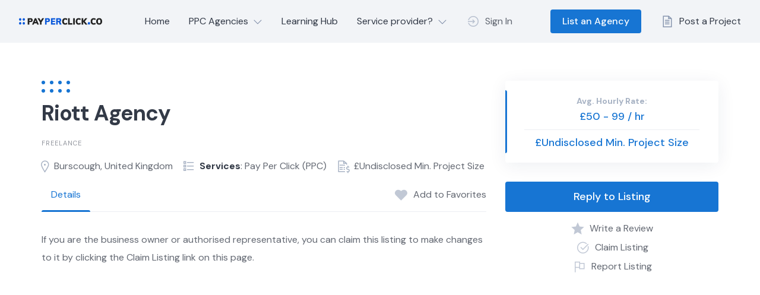

--- FILE ---
content_type: text/html; charset=UTF-8
request_url: https://payperclick.co/agency/riott-agency/
body_size: 15434
content:
<!DOCTYPE html>
<html lang="en-US" prefix="og: https://ogp.me/ns#">
	<head>
		<meta charset="UTF-8">
		<meta name="viewport" content="width=device-width, initial-scale=1">
			<style>img:is([sizes="auto" i], [sizes^="auto," i]) { contain-intrinsic-size: 3000px 1500px }</style>
	
<!-- Search Engine Optimization by Rank Math - https://rankmath.com/ -->
<title>Riott Agency - PPC Specialist | PayPerClick.co</title>
<meta name="description" content="Vendor: payperclick.co."/>
<meta name="robots" content="follow, index, max-snippet:-1, max-video-preview:-1, max-image-preview:large"/>
<link rel="canonical" href="https://payperclick.co/agency/riott-agency/" />
<meta property="og:locale" content="en_US" />
<meta property="og:type" content="article" />
<meta property="og:title" content="Riott Agency - PPC Specialist | PayPerClick.co" />
<meta property="og:description" content="Vendor: payperclick.co." />
<meta property="og:url" content="https://payperclick.co/agency/riott-agency/" />
<meta property="og:site_name" content="PayPerClick.co" />
<meta name="twitter:card" content="summary_large_image" />
<meta name="twitter:title" content="Riott Agency - PPC Specialist | PayPerClick.co" />
<meta name="twitter:description" content="Vendor: payperclick.co." />
<!-- /Rank Math WordPress SEO plugin -->

<link rel='dns-prefetch' href='//maps.googleapis.com' />
<link rel='dns-prefetch' href='//fonts.googleapis.com' />
<link rel="alternate" type="application/rss+xml" title="PayPerClick.co &raquo; Feed" href="https://payperclick.co/feed/" />
<link rel="alternate" type="application/rss+xml" title="PayPerClick.co &raquo; Comments Feed" href="https://payperclick.co/comments/feed/" />
<script>
window._wpemojiSettings = {"baseUrl":"https:\/\/s.w.org\/images\/core\/emoji\/16.0.1\/72x72\/","ext":".png","svgUrl":"https:\/\/s.w.org\/images\/core\/emoji\/16.0.1\/svg\/","svgExt":".svg","source":{"concatemoji":"https:\/\/payperclick.co\/wp-includes\/js\/wp-emoji-release.min.js?ver=6.8.3"}};
/*! This file is auto-generated */
!function(s,n){var o,i,e;function c(e){try{var t={supportTests:e,timestamp:(new Date).valueOf()};sessionStorage.setItem(o,JSON.stringify(t))}catch(e){}}function p(e,t,n){e.clearRect(0,0,e.canvas.width,e.canvas.height),e.fillText(t,0,0);var t=new Uint32Array(e.getImageData(0,0,e.canvas.width,e.canvas.height).data),a=(e.clearRect(0,0,e.canvas.width,e.canvas.height),e.fillText(n,0,0),new Uint32Array(e.getImageData(0,0,e.canvas.width,e.canvas.height).data));return t.every(function(e,t){return e===a[t]})}function u(e,t){e.clearRect(0,0,e.canvas.width,e.canvas.height),e.fillText(t,0,0);for(var n=e.getImageData(16,16,1,1),a=0;a<n.data.length;a++)if(0!==n.data[a])return!1;return!0}function f(e,t,n,a){switch(t){case"flag":return n(e,"\ud83c\udff3\ufe0f\u200d\u26a7\ufe0f","\ud83c\udff3\ufe0f\u200b\u26a7\ufe0f")?!1:!n(e,"\ud83c\udde8\ud83c\uddf6","\ud83c\udde8\u200b\ud83c\uddf6")&&!n(e,"\ud83c\udff4\udb40\udc67\udb40\udc62\udb40\udc65\udb40\udc6e\udb40\udc67\udb40\udc7f","\ud83c\udff4\u200b\udb40\udc67\u200b\udb40\udc62\u200b\udb40\udc65\u200b\udb40\udc6e\u200b\udb40\udc67\u200b\udb40\udc7f");case"emoji":return!a(e,"\ud83e\udedf")}return!1}function g(e,t,n,a){var r="undefined"!=typeof WorkerGlobalScope&&self instanceof WorkerGlobalScope?new OffscreenCanvas(300,150):s.createElement("canvas"),o=r.getContext("2d",{willReadFrequently:!0}),i=(o.textBaseline="top",o.font="600 32px Arial",{});return e.forEach(function(e){i[e]=t(o,e,n,a)}),i}function t(e){var t=s.createElement("script");t.src=e,t.defer=!0,s.head.appendChild(t)}"undefined"!=typeof Promise&&(o="wpEmojiSettingsSupports",i=["flag","emoji"],n.supports={everything:!0,everythingExceptFlag:!0},e=new Promise(function(e){s.addEventListener("DOMContentLoaded",e,{once:!0})}),new Promise(function(t){var n=function(){try{var e=JSON.parse(sessionStorage.getItem(o));if("object"==typeof e&&"number"==typeof e.timestamp&&(new Date).valueOf()<e.timestamp+604800&&"object"==typeof e.supportTests)return e.supportTests}catch(e){}return null}();if(!n){if("undefined"!=typeof Worker&&"undefined"!=typeof OffscreenCanvas&&"undefined"!=typeof URL&&URL.createObjectURL&&"undefined"!=typeof Blob)try{var e="postMessage("+g.toString()+"("+[JSON.stringify(i),f.toString(),p.toString(),u.toString()].join(",")+"));",a=new Blob([e],{type:"text/javascript"}),r=new Worker(URL.createObjectURL(a),{name:"wpTestEmojiSupports"});return void(r.onmessage=function(e){c(n=e.data),r.terminate(),t(n)})}catch(e){}c(n=g(i,f,p,u))}t(n)}).then(function(e){for(var t in e)n.supports[t]=e[t],n.supports.everything=n.supports.everything&&n.supports[t],"flag"!==t&&(n.supports.everythingExceptFlag=n.supports.everythingExceptFlag&&n.supports[t]);n.supports.everythingExceptFlag=n.supports.everythingExceptFlag&&!n.supports.flag,n.DOMReady=!1,n.readyCallback=function(){n.DOMReady=!0}}).then(function(){return e}).then(function(){var e;n.supports.everything||(n.readyCallback(),(e=n.source||{}).concatemoji?t(e.concatemoji):e.wpemoji&&e.twemoji&&(t(e.twemoji),t(e.wpemoji)))}))}((window,document),window._wpemojiSettings);
</script>
<link rel='stylesheet' id='google-fonts-css' href='https://fonts.googleapis.com/css?family=DM+Sans%3A700%7CDM+Sans%3A400%2C500&#038;display=swap' media='all' />
<link rel='stylesheet' id='fontawesome-css' href='https://payperclick.co/wp-content/themes/experthive/assets/css/fontawesome.min.css?ver=1.7.10' media='all' />
<link rel='stylesheet' id='fancybox-css' href='https://payperclick.co/wp-content/plugins/hivepress/node_modules/@fancyapps/fancybox/dist/jquery.fancybox.min.css?ver=1.7.10' media='all' />
<link rel='stylesheet' id='slick-css' href='https://payperclick.co/wp-content/plugins/hivepress/node_modules/slick-carousel/slick/slick.css?ver=1.7.10' media='all' />
<link rel='stylesheet' id='flatpickr-css' href='https://payperclick.co/wp-content/plugins/hivepress/node_modules/flatpickr/dist/flatpickr.min.css?ver=1.7.10' media='all' />
<link rel='stylesheet' id='select2-css' href='https://payperclick.co/wp-content/plugins/hivepress/node_modules/select2/dist/css/select2.min.css?ver=1.7.10' media='all' />
<link rel='stylesheet' id='intl-tel-input-css' href='https://payperclick.co/wp-content/plugins/hivepress/node_modules/intl-tel-input/build/css/intlTelInput.min.css?ver=1.7.10' media='all' />
<link rel='stylesheet' id='jquery-ui-css' href='https://payperclick.co/wp-content/plugins/hivepress/assets/css/jquery-ui.min.css?ver=1.7.10' media='all' />
<link rel='stylesheet' id='hivepress-grid-css' href='https://payperclick.co/wp-content/plugins/hivepress/assets/css/grid.min.css?ver=1.7.10' media='all' />
<link rel='stylesheet' id='hivepress-core-common-css' href='https://payperclick.co/wp-content/plugins/hivepress/assets/css/common.min.css?ver=1.7.10' media='all' />
<link rel='stylesheet' id='hivepress-core-frontend-css' href='https://payperclick.co/wp-content/plugins/hivepress/assets/css/frontend.min.css?ver=1.7.10' media='all' />
<link rel='stylesheet' id='hivepress-blocks-frontend-css' href='https://payperclick.co/wp-content/plugins/hivepress-blocks/assets/css/frontend.min.css?ver=1.0.0' media='all' />
<link rel='stylesheet' id='hivepress-geolocation-frontend-css' href='https://payperclick.co/wp-content/plugins/hivepress-geolocation/assets/css/frontend.min.css?ver=1.3.7' media='all' />
<link rel='stylesheet' id='hivepress-memberships-frontend-css' href='https://payperclick.co/wp-content/plugins/hivepress-memberships/assets/css/frontend.min.css?ver=1.1.4' media='all' />
<link rel='stylesheet' id='hivepress-messages-frontend-css' href='https://payperclick.co/wp-content/plugins/hivepress-messages/assets/css/frontend.min.css?ver=1.4.0' media='all' />
<link rel='stylesheet' id='hivepress-paid-listings-frontend-css' href='https://payperclick.co/wp-content/plugins/hivepress-paid-listings/assets/css/frontend.min.css?ver=1.1.9' media='all' />
<link rel='stylesheet' id='hivepress-requests-frontend-css' href='https://payperclick.co/wp-content/plugins/hivepress-requests/assets/css/frontend.min.css?ver=1.2.3' media='all' />
<link rel='stylesheet' id='hivepress-reviews-frontend-css' href='https://payperclick.co/wp-content/plugins/hivepress-reviews/assets/css/frontend.min.css?ver=1.3.2' media='all' />
<style id='wp-emoji-styles-inline-css'>

	img.wp-smiley, img.emoji {
		display: inline !important;
		border: none !important;
		box-shadow: none !important;
		height: 1em !important;
		width: 1em !important;
		margin: 0 0.07em !important;
		vertical-align: -0.1em !important;
		background: none !important;
		padding: 0 !important;
	}
</style>
<link rel='stylesheet' id='wp-block-library-css' href='https://payperclick.co/wp-includes/css/dist/block-library/style.min.css?ver=6.8.3' media='all' />
<style id='wp-block-library-theme-inline-css'>
.wp-block-audio :where(figcaption){color:#555;font-size:13px;text-align:center}.is-dark-theme .wp-block-audio :where(figcaption){color:#ffffffa6}.wp-block-audio{margin:0 0 1em}.wp-block-code{border:1px solid #ccc;border-radius:4px;font-family:Menlo,Consolas,monaco,monospace;padding:.8em 1em}.wp-block-embed :where(figcaption){color:#555;font-size:13px;text-align:center}.is-dark-theme .wp-block-embed :where(figcaption){color:#ffffffa6}.wp-block-embed{margin:0 0 1em}.blocks-gallery-caption{color:#555;font-size:13px;text-align:center}.is-dark-theme .blocks-gallery-caption{color:#ffffffa6}:root :where(.wp-block-image figcaption){color:#555;font-size:13px;text-align:center}.is-dark-theme :root :where(.wp-block-image figcaption){color:#ffffffa6}.wp-block-image{margin:0 0 1em}.wp-block-pullquote{border-bottom:4px solid;border-top:4px solid;color:currentColor;margin-bottom:1.75em}.wp-block-pullquote cite,.wp-block-pullquote footer,.wp-block-pullquote__citation{color:currentColor;font-size:.8125em;font-style:normal;text-transform:uppercase}.wp-block-quote{border-left:.25em solid;margin:0 0 1.75em;padding-left:1em}.wp-block-quote cite,.wp-block-quote footer{color:currentColor;font-size:.8125em;font-style:normal;position:relative}.wp-block-quote:where(.has-text-align-right){border-left:none;border-right:.25em solid;padding-left:0;padding-right:1em}.wp-block-quote:where(.has-text-align-center){border:none;padding-left:0}.wp-block-quote.is-large,.wp-block-quote.is-style-large,.wp-block-quote:where(.is-style-plain){border:none}.wp-block-search .wp-block-search__label{font-weight:700}.wp-block-search__button{border:1px solid #ccc;padding:.375em .625em}:where(.wp-block-group.has-background){padding:1.25em 2.375em}.wp-block-separator.has-css-opacity{opacity:.4}.wp-block-separator{border:none;border-bottom:2px solid;margin-left:auto;margin-right:auto}.wp-block-separator.has-alpha-channel-opacity{opacity:1}.wp-block-separator:not(.is-style-wide):not(.is-style-dots){width:100px}.wp-block-separator.has-background:not(.is-style-dots){border-bottom:none;height:1px}.wp-block-separator.has-background:not(.is-style-wide):not(.is-style-dots){height:2px}.wp-block-table{margin:0 0 1em}.wp-block-table td,.wp-block-table th{word-break:normal}.wp-block-table :where(figcaption){color:#555;font-size:13px;text-align:center}.is-dark-theme .wp-block-table :where(figcaption){color:#ffffffa6}.wp-block-video :where(figcaption){color:#555;font-size:13px;text-align:center}.is-dark-theme .wp-block-video :where(figcaption){color:#ffffffa6}.wp-block-video{margin:0 0 1em}:root :where(.wp-block-template-part.has-background){margin-bottom:0;margin-top:0;padding:1.25em 2.375em}
</style>
<style id='classic-theme-styles-inline-css'>
/*! This file is auto-generated */
.wp-block-button__link{color:#fff;background-color:#32373c;border-radius:9999px;box-shadow:none;text-decoration:none;padding:calc(.667em + 2px) calc(1.333em + 2px);font-size:1.125em}.wp-block-file__button{background:#32373c;color:#fff;text-decoration:none}
</style>
<style id='global-styles-inline-css'>
:root{--wp--preset--aspect-ratio--square: 1;--wp--preset--aspect-ratio--4-3: 4/3;--wp--preset--aspect-ratio--3-4: 3/4;--wp--preset--aspect-ratio--3-2: 3/2;--wp--preset--aspect-ratio--2-3: 2/3;--wp--preset--aspect-ratio--16-9: 16/9;--wp--preset--aspect-ratio--9-16: 9/16;--wp--preset--color--black: #000000;--wp--preset--color--cyan-bluish-gray: #abb8c3;--wp--preset--color--white: #ffffff;--wp--preset--color--pale-pink: #f78da7;--wp--preset--color--vivid-red: #cf2e2e;--wp--preset--color--luminous-vivid-orange: #ff6900;--wp--preset--color--luminous-vivid-amber: #fcb900;--wp--preset--color--light-green-cyan: #7bdcb5;--wp--preset--color--vivid-green-cyan: #00d084;--wp--preset--color--pale-cyan-blue: #8ed1fc;--wp--preset--color--vivid-cyan-blue: #0693e3;--wp--preset--color--vivid-purple: #9b51e0;--wp--preset--gradient--vivid-cyan-blue-to-vivid-purple: linear-gradient(135deg,rgba(6,147,227,1) 0%,rgb(155,81,224) 100%);--wp--preset--gradient--light-green-cyan-to-vivid-green-cyan: linear-gradient(135deg,rgb(122,220,180) 0%,rgb(0,208,130) 100%);--wp--preset--gradient--luminous-vivid-amber-to-luminous-vivid-orange: linear-gradient(135deg,rgba(252,185,0,1) 0%,rgba(255,105,0,1) 100%);--wp--preset--gradient--luminous-vivid-orange-to-vivid-red: linear-gradient(135deg,rgba(255,105,0,1) 0%,rgb(207,46,46) 100%);--wp--preset--gradient--very-light-gray-to-cyan-bluish-gray: linear-gradient(135deg,rgb(238,238,238) 0%,rgb(169,184,195) 100%);--wp--preset--gradient--cool-to-warm-spectrum: linear-gradient(135deg,rgb(74,234,220) 0%,rgb(151,120,209) 20%,rgb(207,42,186) 40%,rgb(238,44,130) 60%,rgb(251,105,98) 80%,rgb(254,248,76) 100%);--wp--preset--gradient--blush-light-purple: linear-gradient(135deg,rgb(255,206,236) 0%,rgb(152,150,240) 100%);--wp--preset--gradient--blush-bordeaux: linear-gradient(135deg,rgb(254,205,165) 0%,rgb(254,45,45) 50%,rgb(107,0,62) 100%);--wp--preset--gradient--luminous-dusk: linear-gradient(135deg,rgb(255,203,112) 0%,rgb(199,81,192) 50%,rgb(65,88,208) 100%);--wp--preset--gradient--pale-ocean: linear-gradient(135deg,rgb(255,245,203) 0%,rgb(182,227,212) 50%,rgb(51,167,181) 100%);--wp--preset--gradient--electric-grass: linear-gradient(135deg,rgb(202,248,128) 0%,rgb(113,206,126) 100%);--wp--preset--gradient--midnight: linear-gradient(135deg,rgb(2,3,129) 0%,rgb(40,116,252) 100%);--wp--preset--font-size--small: 13px;--wp--preset--font-size--medium: 20px;--wp--preset--font-size--large: 36px;--wp--preset--font-size--x-large: 42px;--wp--preset--font-family--inter: "Inter", sans-serif;--wp--preset--font-family--cardo: Cardo;--wp--preset--spacing--20: 0.44rem;--wp--preset--spacing--30: 0.67rem;--wp--preset--spacing--40: 1rem;--wp--preset--spacing--50: 1.5rem;--wp--preset--spacing--60: 2.25rem;--wp--preset--spacing--70: 3.38rem;--wp--preset--spacing--80: 5.06rem;--wp--preset--shadow--natural: 6px 6px 9px rgba(0, 0, 0, 0.2);--wp--preset--shadow--deep: 12px 12px 50px rgba(0, 0, 0, 0.4);--wp--preset--shadow--sharp: 6px 6px 0px rgba(0, 0, 0, 0.2);--wp--preset--shadow--outlined: 6px 6px 0px -3px rgba(255, 255, 255, 1), 6px 6px rgba(0, 0, 0, 1);--wp--preset--shadow--crisp: 6px 6px 0px rgba(0, 0, 0, 1);}:where(.is-layout-flex){gap: 0.5em;}:where(.is-layout-grid){gap: 0.5em;}body .is-layout-flex{display: flex;}.is-layout-flex{flex-wrap: wrap;align-items: center;}.is-layout-flex > :is(*, div){margin: 0;}body .is-layout-grid{display: grid;}.is-layout-grid > :is(*, div){margin: 0;}:where(.wp-block-columns.is-layout-flex){gap: 2em;}:where(.wp-block-columns.is-layout-grid){gap: 2em;}:where(.wp-block-post-template.is-layout-flex){gap: 1.25em;}:where(.wp-block-post-template.is-layout-grid){gap: 1.25em;}.has-black-color{color: var(--wp--preset--color--black) !important;}.has-cyan-bluish-gray-color{color: var(--wp--preset--color--cyan-bluish-gray) !important;}.has-white-color{color: var(--wp--preset--color--white) !important;}.has-pale-pink-color{color: var(--wp--preset--color--pale-pink) !important;}.has-vivid-red-color{color: var(--wp--preset--color--vivid-red) !important;}.has-luminous-vivid-orange-color{color: var(--wp--preset--color--luminous-vivid-orange) !important;}.has-luminous-vivid-amber-color{color: var(--wp--preset--color--luminous-vivid-amber) !important;}.has-light-green-cyan-color{color: var(--wp--preset--color--light-green-cyan) !important;}.has-vivid-green-cyan-color{color: var(--wp--preset--color--vivid-green-cyan) !important;}.has-pale-cyan-blue-color{color: var(--wp--preset--color--pale-cyan-blue) !important;}.has-vivid-cyan-blue-color{color: var(--wp--preset--color--vivid-cyan-blue) !important;}.has-vivid-purple-color{color: var(--wp--preset--color--vivid-purple) !important;}.has-black-background-color{background-color: var(--wp--preset--color--black) !important;}.has-cyan-bluish-gray-background-color{background-color: var(--wp--preset--color--cyan-bluish-gray) !important;}.has-white-background-color{background-color: var(--wp--preset--color--white) !important;}.has-pale-pink-background-color{background-color: var(--wp--preset--color--pale-pink) !important;}.has-vivid-red-background-color{background-color: var(--wp--preset--color--vivid-red) !important;}.has-luminous-vivid-orange-background-color{background-color: var(--wp--preset--color--luminous-vivid-orange) !important;}.has-luminous-vivid-amber-background-color{background-color: var(--wp--preset--color--luminous-vivid-amber) !important;}.has-light-green-cyan-background-color{background-color: var(--wp--preset--color--light-green-cyan) !important;}.has-vivid-green-cyan-background-color{background-color: var(--wp--preset--color--vivid-green-cyan) !important;}.has-pale-cyan-blue-background-color{background-color: var(--wp--preset--color--pale-cyan-blue) !important;}.has-vivid-cyan-blue-background-color{background-color: var(--wp--preset--color--vivid-cyan-blue) !important;}.has-vivid-purple-background-color{background-color: var(--wp--preset--color--vivid-purple) !important;}.has-black-border-color{border-color: var(--wp--preset--color--black) !important;}.has-cyan-bluish-gray-border-color{border-color: var(--wp--preset--color--cyan-bluish-gray) !important;}.has-white-border-color{border-color: var(--wp--preset--color--white) !important;}.has-pale-pink-border-color{border-color: var(--wp--preset--color--pale-pink) !important;}.has-vivid-red-border-color{border-color: var(--wp--preset--color--vivid-red) !important;}.has-luminous-vivid-orange-border-color{border-color: var(--wp--preset--color--luminous-vivid-orange) !important;}.has-luminous-vivid-amber-border-color{border-color: var(--wp--preset--color--luminous-vivid-amber) !important;}.has-light-green-cyan-border-color{border-color: var(--wp--preset--color--light-green-cyan) !important;}.has-vivid-green-cyan-border-color{border-color: var(--wp--preset--color--vivid-green-cyan) !important;}.has-pale-cyan-blue-border-color{border-color: var(--wp--preset--color--pale-cyan-blue) !important;}.has-vivid-cyan-blue-border-color{border-color: var(--wp--preset--color--vivid-cyan-blue) !important;}.has-vivid-purple-border-color{border-color: var(--wp--preset--color--vivid-purple) !important;}.has-vivid-cyan-blue-to-vivid-purple-gradient-background{background: var(--wp--preset--gradient--vivid-cyan-blue-to-vivid-purple) !important;}.has-light-green-cyan-to-vivid-green-cyan-gradient-background{background: var(--wp--preset--gradient--light-green-cyan-to-vivid-green-cyan) !important;}.has-luminous-vivid-amber-to-luminous-vivid-orange-gradient-background{background: var(--wp--preset--gradient--luminous-vivid-amber-to-luminous-vivid-orange) !important;}.has-luminous-vivid-orange-to-vivid-red-gradient-background{background: var(--wp--preset--gradient--luminous-vivid-orange-to-vivid-red) !important;}.has-very-light-gray-to-cyan-bluish-gray-gradient-background{background: var(--wp--preset--gradient--very-light-gray-to-cyan-bluish-gray) !important;}.has-cool-to-warm-spectrum-gradient-background{background: var(--wp--preset--gradient--cool-to-warm-spectrum) !important;}.has-blush-light-purple-gradient-background{background: var(--wp--preset--gradient--blush-light-purple) !important;}.has-blush-bordeaux-gradient-background{background: var(--wp--preset--gradient--blush-bordeaux) !important;}.has-luminous-dusk-gradient-background{background: var(--wp--preset--gradient--luminous-dusk) !important;}.has-pale-ocean-gradient-background{background: var(--wp--preset--gradient--pale-ocean) !important;}.has-electric-grass-gradient-background{background: var(--wp--preset--gradient--electric-grass) !important;}.has-midnight-gradient-background{background: var(--wp--preset--gradient--midnight) !important;}.has-small-font-size{font-size: var(--wp--preset--font-size--small) !important;}.has-medium-font-size{font-size: var(--wp--preset--font-size--medium) !important;}.has-large-font-size{font-size: var(--wp--preset--font-size--large) !important;}.has-x-large-font-size{font-size: var(--wp--preset--font-size--x-large) !important;}
:where(.wp-block-post-template.is-layout-flex){gap: 1.25em;}:where(.wp-block-post-template.is-layout-grid){gap: 1.25em;}
:where(.wp-block-columns.is-layout-flex){gap: 2em;}:where(.wp-block-columns.is-layout-grid){gap: 2em;}
:root :where(.wp-block-pullquote){font-size: 1.5em;line-height: 1.6;}
</style>
<link rel='stylesheet' id='woocommerce-layout-css' href='https://payperclick.co/wp-content/plugins/woocommerce/assets/css/woocommerce-layout.css?ver=9.6.2' media='all' />
<style id='woocommerce-layout-inline-css'>

	.infinite-scroll .woocommerce-pagination {
		display: none;
	}
</style>
<link rel='stylesheet' id='woocommerce-smallscreen-css' href='https://payperclick.co/wp-content/plugins/woocommerce/assets/css/woocommerce-smallscreen.css?ver=9.6.2' media='only screen and (max-width: 768px)' />
<link rel='stylesheet' id='woocommerce-general-css' href='https://payperclick.co/wp-content/plugins/woocommerce/assets/css/woocommerce.css?ver=9.6.2' media='all' />
<style id='woocommerce-inline-inline-css'>
.woocommerce form .form-row .required { visibility: visible; }
</style>
<link rel='stylesheet' id='brands-styles-css' href='https://payperclick.co/wp-content/plugins/woocommerce/assets/css/brands.css?ver=9.6.2' media='all' />
<link rel='stylesheet' id='parent-style-css' href='https://payperclick.co/wp-content/themes/experthive/style.css?ver=6.8.3' media='all' />
<link rel='stylesheet' id='child-style-css' href='https://payperclick.co/wp-content/themes/payperclick.co/style.css?ver=1.0' media='all' />
<link rel='stylesheet' id='minireset-css' href='https://payperclick.co/wp-content/themes/experthive/vendor/hivepress/hivetheme/assets/css/minireset.min.css?ver=1.1.1' media='all' />
<link rel='stylesheet' id='flexboxgrid-css' href='https://payperclick.co/wp-content/themes/experthive/vendor/hivepress/hivetheme/assets/css/flexboxgrid.min.css?ver=1.1.1' media='all' />
<link rel='stylesheet' id='hivetheme-core-frontend-css' href='https://payperclick.co/wp-content/themes/experthive/vendor/hivepress/hivetheme/assets/css/frontend.min.css?ver=1.1.1' media='all' />
<link rel='stylesheet' id='hivetheme-parent-frontend-css' href='https://payperclick.co/wp-content/themes/experthive/style.css?ver=1.0.6' media='all' />
<style id='hivetheme-parent-frontend-inline-css'>
h1,h2,h3,h4,h5,h6,fieldset legend,.header-logo__name,.comment__author,.hp-review__author,.hp-message--view-block hp-message__sender,.woocommerce ul.product_list_widget li .product-title,.editor-post-title__block,.editor-post-title__input{font-family:DM Sans, sans-serif;font-weight:700;}body{font-family:DM Sans, sans-serif;}.header-navbar__menu ul li.active > a,.header-navbar__menu ul li.current-menu-item > a,.header-navbar__menu ul li a:hover,.footer-navbar__menu ul li a:hover,.hp-menu--tabbed .hp-menu__item a:hover,.hp-menu--tabbed .hp-menu__item--current a,.widget_archive li a:hover,.widget_categories li a:hover,.widget_categories li.current-cat > a,.widget_categories li.current-cat::before,.widget_product_categories li a:hover,.widget_product_categories li.current-cat > a,.widget_product_categories li.current-cat::before,.widget_meta li a:hover,.widget_nav_menu li a:hover,.widget_nav_menu li.current-menu-item > a,.widget_nav_menu li.current-menu-item::before,.woocommerce-MyAccount-navigation li a:hover,.woocommerce-MyAccount-navigation li.current-menu-item > a,.woocommerce-MyAccount-navigation li.current-menu-item::before,.widget_pages li a:hover,.widget_recent_entries li a:hover,.wp-block-archives li a:hover,.wp-block-categories li a:hover,.wp-block-latest-posts li a:hover,.wp-block-rss li a:hover,.widget_archive li:hover > a,.widget_categories li:hover > a,.widget_product_categories li:hover > a,.widget_meta li:hover > a,.widget_nav_menu li:hover > a,.woocommerce-MyAccount-navigation li:hover > a,.widget_pages li:hover > a,.widget_recent_entries li:hover > a,.wp-block-archives li:hover > a,.wp-block-categories li:hover > a,.wp-block-latest-posts li:hover > a,.wp-block-rss li:hover > a,.widget_archive li:hover::before,.widget_categories li:hover::before,.widget_product_categories li:hover::before,.widget_meta li:hover::before,.widget_nav_menu li:hover::before,.woocommerce-MyAccount-navigation li:hover::before,.widget_pages li:hover::before,.widget_recent_entries li:hover::before,.wp-block-archives li:hover::before,.wp-block-categories li:hover::before,.wp-block-latest-posts li:hover::before,.wp-block-rss li:hover::before,.post-navbar__link:hover i,.pagination > a:hover,.pagination .nav-links > a:hover,.post__details a:hover,.tagcloud a:hover,.wp-block-tag-cloud a:hover,.comment__details a:hover,.comment-respond .comment-reply-title a:hover,.hp-link:hover,.hp-link:hover i,.pac-item:hover .pac-item-query,.woocommerce nav.woocommerce-pagination ul li a:hover,.woocommerce nav.woocommerce-pagination ul li a:focus{color:#1775d3;}.button--primary,button[type="submit"],input[type=submit],.header-navbar__menu > ul > li.current-menu-item::before,.header-navbar__burger > ul > li.current-menu-item::before,.hp-menu--tabbed .hp-menu__item--current::before,.woocommerce #respond input#submit.alt,.woocommerce button[type=submit],.woocommerce input[type=submit],.woocommerce button[type=submit]:hover,.woocommerce input[type=submit]:hover,.woocommerce a.button.alt,.woocommerce button.button.alt,.woocommerce input.button.alt,.woocommerce #respond input#submit.alt:hover,.woocommerce a.button.alt:hover,.woocommerce button.button.alt:hover,.woocommerce input.button.alt:hover{background-color:#1775d3;}blockquote,.wp-block-quote,.comment.bypostauthor .comment__image img{border-color:#1775d3;}.hp-listing__location i{color:#1775d3;}.button--secondary,.wp-block-file .wp-block-file__button,.hp-field--number-range .ui-slider-range,.hp-field input[type=checkbox]:checked + span::before,.hp-field input[type=radio]:checked + span::after,.woocommerce a.button--secondary,.woocommerce button.button--secondary,.woocommerce input.button--secondary,.woocommerce a.button--secondary:hover,.woocommerce button.button--secondary:hover,.woocommerce input.button--secondary:hover,.woocommerce span.onsale,.woocommerce .widget_price_filter .price_slider_wrapper .ui-slider-range{background-color:#1775d3;}.hp-field input[type=radio]:checked + span::before,.hp-field input[type=checkbox]:checked + span::before{border-color:#1775d3;}.post__image .post__date::before,.post--archive .post__footer::before,.post-navbar .post-navbar__link::before,.hp-form--primary::before,.hp-listing--view-block .hp-listing__attributes--primary::before,.hp-listing--view-page .hp-listing__attributes--primary::before,.hp-listing-category__link::before,.hp-vendor--view-block .hp-vendor__footer::before,.hp-vendor--view-page .hp-vendor__attributes--primary::before,.hp-offer__attributes--primary .hp-offer__attribute:first-child::before,.wp-block-button.is-style-primary .wp-block-button__link{background-color:#1775d3;}.content-title::before,.post__readmore i,.post-navbar__link i,.pagination > span:not(.dots),.pagination .nav-links > span:not(.dots),.pagination ul li span.current:not(.dots),.hp-page__title::before,.hp-section__title::before,.hp-listing--view-page .hp-listing__title::before,.hp-listing--view-page .hp-listing__images-carousel .slick-arrow:hover,.hp-listing--view-block .hp-listing__details--primary a:hover,.hp-listing--view-page .hp-listing__details--primary a:hover,.hp-listing--view-block .hp-listing__attributes--primary .hp-listing__attribute,.hp-listing--view-page .hp-listing__attributes--primary .hp-listing__attribute,.hp-listing-category__link i,.hp-vendor--view-block .hp-vendor__attributes--primary .hp-vendor__attribute,.hp-vendor--view-page .hp-vendor__attributes--primary .hp-vendor__attribute,.hp-vendors--slider .slick-arrow:hover,.hp-offer__attributes--primary .hp-offer__attribute,.hp-testimonials--slider .slick-arrow:hover,.woocommerce nav.woocommerce-pagination > span:not(.dots),.woocommerce nav.woocommerce-pagination .nav-links > span:not(.dots),.woocommerce nav.woocommerce-pagination ul li span.current:not(.dots){color:#1775d3;}.hp-listing--view-page .hp-listing__images-carousel .slick-current img{border-color:#1775d3;}.hp-listing-category__icon::before,.hp-feature__icon,.post__categories a::before,.post__categories a:hover,.tagcloud a::before,.wp-block-tag-cloud a::before,.tagcloud a:hover,.wp-block-tag-cloud a:hover,.hp-listing-category__item-count::before{background-color:#1775d3;}.hp-listing-category__icon,.post__categories a,.tagcloud a,.wp-block-tag-cloud a,.hp-listing-category__item-count{color:#1775d3;}.site-header,.content-block{background-color:#f2f4f7;}
</style>
<script src="https://payperclick.co/wp-includes/js/jquery/jquery.min.js?ver=3.7.1" id="jquery-core-js"></script>
<script src="https://payperclick.co/wp-includes/js/jquery/jquery-migrate.min.js?ver=3.4.1" id="jquery-migrate-js"></script>
<script src="https://payperclick.co/wp-content/plugins/woocommerce/assets/js/jquery-blockui/jquery.blockUI.min.js?ver=2.7.0-wc.9.6.2" id="jquery-blockui-js" defer data-wp-strategy="defer"></script>
<script id="wc-add-to-cart-js-extra">
var wc_add_to_cart_params = {"ajax_url":"\/wp-admin\/admin-ajax.php","wc_ajax_url":"\/?wc-ajax=%%endpoint%%","i18n_view_cart":"View cart","cart_url":"https:\/\/payperclick.co","is_cart":"","cart_redirect_after_add":"no"};
</script>
<script src="https://payperclick.co/wp-content/plugins/woocommerce/assets/js/frontend/add-to-cart.min.js?ver=9.6.2" id="wc-add-to-cart-js" defer data-wp-strategy="defer"></script>
<script src="https://payperclick.co/wp-content/plugins/woocommerce/assets/js/js-cookie/js.cookie.min.js?ver=2.1.4-wc.9.6.2" id="js-cookie-js" defer data-wp-strategy="defer"></script>
<script id="woocommerce-js-extra">
var woocommerce_params = {"ajax_url":"\/wp-admin\/admin-ajax.php","wc_ajax_url":"\/?wc-ajax=%%endpoint%%"};
</script>
<script src="https://payperclick.co/wp-content/plugins/woocommerce/assets/js/frontend/woocommerce.min.js?ver=9.6.2" id="woocommerce-js" defer data-wp-strategy="defer"></script>
<script id="WCPAY_ASSETS-js-extra">
var wcpayAssets = {"url":"https:\/\/payperclick.co\/wp-content\/plugins\/woocommerce-payments\/dist\/"};
</script>
<link rel="https://api.w.org/" href="https://payperclick.co/wp-json/" /><link rel="EditURI" type="application/rsd+xml" title="RSD" href="https://payperclick.co/xmlrpc.php?rsd" />
<meta name="generator" content="WordPress 6.8.3" />
<link rel='shortlink' href='https://payperclick.co/?p=973' />
<link rel="alternate" title="oEmbed (JSON)" type="application/json+oembed" href="https://payperclick.co/wp-json/oembed/1.0/embed?url=https%3A%2F%2Fpayperclick.co%2Fagency%2Friott-agency%2F" />
<link rel="alternate" title="oEmbed (XML)" type="text/xml+oembed" href="https://payperclick.co/wp-json/oembed/1.0/embed?url=https%3A%2F%2Fpayperclick.co%2Fagency%2Friott-agency%2F&#038;format=xml" />
	<noscript><style>.woocommerce-product-gallery{ opacity: 1 !important; }</style></noscript>
	<style class='wp-fonts-local'>
@font-face{font-family:Inter;font-style:normal;font-weight:300 900;font-display:fallback;src:url('https://payperclick.co/wp-content/plugins/woocommerce/assets/fonts/Inter-VariableFont_slnt,wght.woff2') format('woff2');font-stretch:normal;}
@font-face{font-family:Cardo;font-style:normal;font-weight:400;font-display:fallback;src:url('https://payperclick.co/wp-content/plugins/woocommerce/assets/fonts/cardo_normal_400.woff2') format('woff2');}
</style>
		<style id="wp-custom-css">
			/* Global */

html {
  scroll-behavior: smooth;
}

.custom-logo {
	max-width: 140px !important;
}

.content-subtitle.custom-margin {
	margin-bottom: 0.5rem !important;
}

.wp-row-overrides {
	align-items: stretch !important;
	flex-wrap: wrap !important;
	gap: 0;
}

.header-navbar__actions {
	z-index: 2;
}

/* My Account */

.hp-menu__item--user-listing-packages-view {
	display: none !important;
}

/* Homepage */

@media only screen and (min-width:48em) {
	.header-hero--large {
		padding-top: 6rem;
		padding-bottom: 4rem;
	}
}

.hp-testimonial__image {
	display: none;
}

.hp-testimonials--slider .slick-arrows {
	top: 0;
	flex-direction: row;
	column-gap: 2rem;
	margin-left: -5rem;
}

/* Custom Header Hero */

.hp-custom__header-hero {
	width: 100vw;
	display: flex;
	justify-content: center;
	position: relative;
	left: 50%;
	right: 50%;
	margin-left: -50vw;
	margin-right: -50vw;
	background: #f2f4f7;
	top: -4rem;
	padding: 4rem 0;
}

.hp-custom__header-hero-inner {
	width: 1140px;
}

.hp-custom__header-intro {
	background: rgba(15,23,39,.85);
	color: #ffffff;
	padding: 30px 40px;
	box-shadow: 10px 10px rgba(15,23,39,.25);
}

/* Membership Packages */

.hp-listing-package--view-block {
	height: 100%;
	display: flex;
	flex-direction: column;
}

.hp-listing-package__content {
	flex-basis: 100%;
}

.hp-listing-package__content {
	align-content: center;
}

.package-info-check {
	margin-right: 5px;
	position: relative;
	top: 3px;
}

/* User Update Form Page */

.hp-form__action--vendor-view {
	display: none;
}

/* Listing Block & Page */

.hp-listing__attributes--primary i {
	display: none;
}

.hp-listing__attribute--hourly-rate strong {
	color: rgba(7,36,86,.35);
	font-size: 14px;
}

.hp-listing__attribute--hourly-rate strong:after {
	content: ":";
}

.hp-listing__attribute--services {
	align-items: start !important;
}

.result-count-outer {
	border-top: 1px solid rgba(15,23,39,.85);
}

.result-count-inner {
	float: right;
	width: fit-content;
	background: rgba(15,23,39,.85);
	text-align: center;
	padding: 1rem 1.5rem;
}

.result-count-inner .hp-result-count {
	color: #ffffff;
}

/* Request Block & Page */

.hp-requests .hp-listing__attributes--secondary {
	margin: 0 !important;
}

.hp-listing__created-date, .hp-listing__location {
	margin-bottom: 0 !important;
}

.hp-listing__action--offer {
	display: none;
}

/* Request Page ONLY */
/* --- Auto-inserted --- */

/* Custom Listing Block Slider */

.alignfull .hp-listing--view-block {
	flex-direction: column;
}

.alignfull .hp-listing__header, .alignfull .hp-listing__content {
	align-self: center;
	margin: 0 0 1.5rem 0 !important;
}

.alignfull .hp-listings .hp-row .slick-list {
	padding: 0 4rem;
}

.alignfull .hp-listings .hp-row .slick-slide {
	margin-top: 2rem;
}

.alignfull .hp-listings .hp-row .slick-arrow {
	display: flex;
	align-items: center;
	justify-content: center;
	color: rgba(7, 36, 86, 0.35);
	box-shadow: 0 5px 30px rgba(7, 36, 86, 0.125);
	border-radius: 50%;
	background-color: #fff;
	cursor: pointer;
	font-size: 24px;
	transition: color 0.25s;
	position: absolute;
	z-index: 2;
	top: 50%;
	width: 3rem;
	height: 3rem;
	margin-top: -1.5em;
}

.alignfull .hp-listings .hp-row .slick-arrow:hover {
	color: #1775d3;
}

.alignfull .hp-listings .hp-row .slick-prev {
	left: 3.5rem;
}

.alignfull .hp-listings .hp-row .slick-next {
	right: 3.5rem;
}		</style>
			</head>
	<body class="wp-singular hp_listing-template-default single single-hp_listing postid-973 wp-custom-logo wp-embed-responsive wp-theme-experthive wp-child-theme-payperclickco theme-experthive woocommerce-no-js hp-theme--experthive hp-template hp-template--page-sidebar-left hp-template--page-sidebar-right hp-template--listing-view-page">
		<div class="site-loader" data-component="loader">
	<svg width="38" height="38" viewBox="0 0 38 38" xmlns="http://www.w3.org/2000/svg">
		<defs>
			<linearGradient x1="8.042%" y1="0%" x2="65.682%" y2="23.865%" id="gradient">
				<stop stop-color="#1775d3" stop-opacity="0" offset="0%"/>
				<stop stop-color="#1775d3" stop-opacity=".631" offset="63.146%"/>
				<stop stop-color="#1775d3" offset="100%"/>
			</linearGradient>
		</defs>
		<g fill="none" fill-rule="evenodd">
			<g transform="translate(1 1)">
				<path d="M36 18c0-9.94-8.06-18-18-18" stroke="url(#gradient)" stroke-width="3"></path>
				<circle fill="#fff" cx="36" cy="18" r="1"></circle>
			</g>
		</g>
	</svg>
</div>
<a href="#content" class="skip-link screen-reader-text">Skip to content</a>		<div class="site-container">
			<header class="site-header">
				<div class="header-navbar">
					<div class="header-navbar__start">
						<div class="header-logo">
							<a href="https://payperclick.co/" class="custom-logo-link" rel="home"><img width="505" height="40" src="https://payperclick.co/wp-content/uploads/2024/03/logo.png" class="custom-logo" alt="Pay Per Click" decoding="async" srcset="https://payperclick.co/wp-content/uploads/2024/03/logo.png 505w, https://payperclick.co/wp-content/uploads/2024/03/logo-300x24.png 300w" sizes="(max-width: 505px) 100vw, 505px" /></a>						</div>
					</div>
					<div class="header-navbar__middle">
						<nav class="header-navbar__menu" data-component="menu">
							<ul id="menu-header" class="menu"><li class="menu-item menu-item--first menu-item--user-login">	<a href="#user_login_modal" class="hp-menu__item hp-menu__item--user-login hp-link">
		<i class="hp-icon fas fa-sign-in-alt"></i>
		<span>Sign In</span>
	</a>
	</li><li id="menu-item-905" class="menu-item menu-item-type-post_type menu-item-object-page menu-item-home menu-item-905"><a href="https://payperclick.co/">Home</a></li>
<li id="menu-item-886" class="menu-item menu-item-type-taxonomy menu-item-object-hp_listing_services current-hp_listing-ancestor current-menu-parent current-hp_listing-parent menu-item-has-children menu-item-886"><a href="https://payperclick.co/agencies/ppc/">PPC Agencies</a>
<ul class="sub-menu">
	<li id="menu-item-890" class="menu-item menu-item-type-taxonomy menu-item-object-hp_listing_services menu-item-890"><a href="https://payperclick.co/agencies/search-advertising/">Search Advertising</a></li>
	<li id="menu-item-887" class="menu-item menu-item-type-taxonomy menu-item-object-hp_listing_services menu-item-887"><a href="https://payperclick.co/agencies/display-advertising/">Display Advertising</a></li>
	<li id="menu-item-897" class="menu-item menu-item-type-taxonomy menu-item-object-hp_listing_services menu-item-897"><a href="https://payperclick.co/agencies/social-media-advertising/">Social Media Advertising</a></li>
	<li id="menu-item-893" class="menu-item menu-item-type-taxonomy menu-item-object-hp_listing_services menu-item-893"><a href="https://payperclick.co/agencies/shopping-advertising/">Shopping Advertising</a></li>
</ul>
</li>
<li id="menu-item-26" class="menu-item menu-item-type-post_type menu-item-object-page current_page_parent menu-item-26"><a href="https://payperclick.co/learn/">Learning Hub</a></li>
<li id="menu-item-878" class="menu-item menu-item-type-custom menu-item-object-custom menu-item-has-children menu-item-878"><a href="#">Service provider?</a>
<ul class="sub-menu">
	<li id="menu-item-907" class="menu-item menu-item-type-custom menu-item-object-custom menu-item-907"><a href="/submit-listing/">List an Agency</a></li>
	<li id="menu-item-843" class="menu-item menu-item-type-custom menu-item-object-custom menu-item-843"><a href="/leads/">Find PPC Leads</a></li>
	<li id="menu-item-911" class="menu-item menu-item-type-post_type menu-item-object-page menu-item-911"><a href="https://payperclick.co/pricing/">Pricing</a></li>
</ul>
</li><li class="menu-item menu-item--last menu-item--user-login">	<a href="#user_login_modal" class="hp-menu__item hp-menu__item--user-login hp-link">
		<i class="hp-icon fas fa-sign-in-alt"></i>
		<span>Sign In</span>
	</a>
	</li>
</ul>						</nav>
					</div>
					<div class="header-navbar__end">
						<div class="header-navbar__burger" data-component="burger">
							<a href="#"><i class="fas fa-bars"></i></a>
							<ul id="menu-header-1" class="menu"><li class="menu-item menu-item--first menu-item--user-login">	<a href="#user_login_modal" class="hp-menu__item hp-menu__item--user-login hp-link">
		<i class="hp-icon fas fa-sign-in-alt"></i>
		<span>Sign In</span>
	</a>
	</li><li class="menu-item menu-item-type-post_type menu-item-object-page menu-item-home menu-item-905"><a href="https://payperclick.co/">Home</a></li>
<li class="menu-item menu-item-type-taxonomy menu-item-object-hp_listing_services current-hp_listing-ancestor current-menu-parent current-hp_listing-parent menu-item-has-children menu-item-886"><a href="https://payperclick.co/agencies/ppc/">PPC Agencies</a>
<ul class="sub-menu">
	<li class="menu-item menu-item-type-taxonomy menu-item-object-hp_listing_services menu-item-890"><a href="https://payperclick.co/agencies/search-advertising/">Search Advertising</a></li>
	<li class="menu-item menu-item-type-taxonomy menu-item-object-hp_listing_services menu-item-887"><a href="https://payperclick.co/agencies/display-advertising/">Display Advertising</a></li>
	<li class="menu-item menu-item-type-taxonomy menu-item-object-hp_listing_services menu-item-897"><a href="https://payperclick.co/agencies/social-media-advertising/">Social Media Advertising</a></li>
	<li class="menu-item menu-item-type-taxonomy menu-item-object-hp_listing_services menu-item-893"><a href="https://payperclick.co/agencies/shopping-advertising/">Shopping Advertising</a></li>
</ul>
</li>
<li class="menu-item menu-item-type-post_type menu-item-object-page current_page_parent menu-item-26"><a href="https://payperclick.co/learn/">Learning Hub</a></li>
<li class="menu-item menu-item-type-custom menu-item-object-custom menu-item-has-children menu-item-878"><a href="#">Service provider?</a>
<ul class="sub-menu">
	<li class="menu-item menu-item-type-custom menu-item-object-custom menu-item-907"><a href="/submit-listing/">List an Agency</a></li>
	<li class="menu-item menu-item-type-custom menu-item-object-custom menu-item-843"><a href="/leads/">Find PPC Leads</a></li>
	<li class="menu-item menu-item-type-post_type menu-item-object-page menu-item-911"><a href="https://payperclick.co/pricing/">Pricing</a></li>
</ul>
</li><li class="menu-item menu-item--last menu-item--user-login">	<a href="#user_login_modal" class="hp-menu__item hp-menu__item--user-login hp-link">
		<i class="hp-icon fas fa-sign-in-alt"></i>
		<span>Sign In</span>
	</a>
	</li>
</ul>						</div>
													<div class="header-navbar__actions">
								<div class="hp-menu hp-menu--site-header hp-menu--main">	<button type="button" class="hp-menu__item hp-menu__item--listing-submit button button--secondary" data-component="link" data-url="https://payperclick.co/submit-listing/"><i class="hp-icon fas fa-plus"></i><span>List an Agency</span></button>
	<a href="https://payperclick.co/submit-request/?vendor_id=0" class="hp-menu__item hp-menu__item--request-submit hp-link">
	<i class="hp-icon fas fa-file-alt"></i>
	<span>Post a Project</span>
</a>
</div>							</div>
											</div>
				</div>
							</header>
			<div class="site-content" id="content">
				<div class="container">
<div class="content-area"><div class="hp-page site-main"><div class="hp-row hp-listing hp-listing--view-page"><div class="hp-page__content hp-col-sm-8 hp-col-xs-12"><h1 class="hp-listing__title"><span>Riott Agency</span>
</h1><div class="hp-listing__details hp-listing__details--primary">	<div class="hp-listing__categories hp-listing__category">
					<a href="https://payperclick.co/size/freelance/">Freelance</a>
			</div>
	</div><div class="hp-listing__attributes hp-listing__attributes--secondary">	<div class="hp-listing__attribute hp-listing__attribute--location">
		<i class="hp-icon fas fa-map-marker-alt"></i>
		<a href="#" target="_blank">Burscough, United Kingdom</a>
	</div>
			<div class="hp-listing__attribute hp-listing__attribute--services">
			<i class="hp-icon fas fa-fw fa-list"></i> <strong>Services</strong>: Pay Per Click (PPC)		</div>
				<div class="hp-listing__attribute hp-listing__attribute--min-project-size">
			<i class="hp-icon fas fa-fw fa-file-invoice-dollar"></i> £Undisclosed Min. Project Size		</div>
		</div><div class="hp-page__topbar hp-page__topbar--separate"><nav class="hp-menu--tabbed hp-menu hp-menu--listing-manage"><ul ><li class="menu-item hp-menu__item hp-menu__item--listing-view hp-menu__item--current current-menu-item"><a href="https://payperclick.co/agency/riott-agency/"><span>Details</span></a></li></ul></nav><div class="hp-listing__actions hp-listing__actions--secondary"><a class="hp-listing__action hp-listing__action--favorite hp-link" href="#user_login_modal"><i class="hp-icon fas fa-heart"></i><span>Add to Favorites</span></a></div></div>	<div class="hp-listing__description"><p>If you are the business owner or authorised representative, you can claim this listing to make changes to it by clicking the Claim Listing link on this page.</p>
</div>
	</div><aside class="hp-page__sidebar hp-col-sm-4 hp-col-xs-12 site-sidebar" data-component="sticky"><div class="hp-block hp-listing__attributes hp-listing__attributes--primary widget hp-widget" data-block="listing_attributes_primary"><div class="hp-listing__attribute hp-listing__attribute--hourly-rate"> <strong>Avg. Hourly Rate</strong> <br />£50 - 99 / hr</div><div class="hp-listing__attribute hp-listing__attribute--min-project-size"><i class="hp-icon fas fa-fw fa-file-invoice-dollar"></i> £Undisclosed Min. Project Size</div></div><div class="hp-listing__actions hp-listing__actions--primary hp-widget widget"><div id="listing_claim_submit_modal" class="hp-modal" data-component="modal">	<h3 class="hp-modal__title">Claim Listing</h3>
	<form class="hp-form--narrow hp-form hp-form--listing-claim-submit" data-model="listing_claim" data-message="Your claim has been submitted." action="#" data-action="https://payperclick.co/wp-json/hivepress/v1/listing-claims/" method="POST" data-component="form"><div class="hp-form__header"><p class="hp-form__description">Please provide details that will help us verify that you&#039;re the owner of this listing.</p><div class="hp-form__messages" data-component="messages"></div></div><div class="hp-form__fields"><input type="hidden" name="listing" value="973" data-component="number" class="hp-field hp-field--hidden"><div class="hp-form__field hp-form__field--textarea"><label class="hp-field__label hp-form__label"><span>Details</span></label><textarea name="details" maxlength="10240" required="required" class="hp-field hp-field--textarea"></textarea></div></div><div class="hp-form__footer"><button type="submit" class="hp-form__button button-primary alt button hp-field hp-field--submit"><span>Submit Claim</span></button></div></form></div><button type="button" class="hp-listing__action hp-listing__action--message button button--large button--primary alt" data-component="link" data-url="#user_login_modal">Reply to Listing</button>
<a href="#user_login_modal" class="hp-listing__action hp-listing__action--review hp-link">
	<i class="hp-icon fas fa-star"></i>
	<span>Write a Review</span>
</a>
	<a href="#user_login_modal" class="hp-listing__action hp-listing__action--claim hp-link"><i class="hp-icon fas fa-check-circle"></i><span>Claim Listing</span></a>
		<a href="#user_login_modal" class="hp-listing__action hp-listing__action--report hp-link"><i class="hp-icon fas fa-flag"></i><span>Report Listing</span></a>
	</div><div data-markers="[{&quot;title&quot;:&quot;Riott Agency&quot;,&quot;latitude&quot;:53.593088000000002,&quot;longitude&quot;:-2.8482059999999998,&quot;content&quot;:&quot;&lt;div class=\&quot;hp-listing hp-listing--map-block\&quot;&gt;&lt;h5 class=\&quot;hp-listing__title\&quot;&gt;&lt;a href=\&quot;https:\/\/payperclick.co\/agency\/riott-agency\/\&quot;&gt;Riott Agency&lt;\/a&gt;\n&lt;\/h5&gt;&lt;\/div&gt;&quot;}]" class="hp-listing__map hp-listing__map widget hp-map" data-max-zoom="8" data-scatter="true" data-component="map"></div></aside></div><footer class="hp-page__footer"><div class="hp-section">	<h2 class="hp-section__title">Related Listings</h2>
	<div class="hp-listings hp-block hp-grid"><div class="hp-row"><div class="hp-grid__item hp-col-sm-12 hp-col-xs-12"><article class="hp-listing hp-listing--view-block"><header class="hp-listing__header"><div class="hp-listing__image">
	<a href="https://payperclick.co/agency/search-focus/">
					<img src="https://payperclick.co/wp-content/plugins/hivepress/assets/images/placeholders/image-square.svg" alt="Search Focus" loading="lazy">
			</a>
</div>
</header><div class="hp-listing__content"><h4 class="hp-listing__title"><a href="https://payperclick.co/agency/search-focus/">Search Focus</a>
</h4><div class="hp-listing__details hp-listing__details--primary">	<div class="hp-listing__categories hp-listing__category">
					<a href="https://payperclick.co/size/freelance/">Freelance</a>
			</div>
	</div><div class="hp-listing__attributes hp-listing__attributes--secondary">	<div class="hp-listing__attribute hp-listing__attribute--location">
		<i class="hp-icon fas fa-map-marker-alt"></i>
		<a href="#" target="_blank">Ashton-in-Makerfield, United Kingdom</a>
	</div>
			<div class="hp-listing__attribute hp-listing__attribute--services">
			<i class="hp-icon fas fa-fw fa-list"></i> <strong>Services</strong>: Pay Per Click (PPC), Search Advertising		</div>
				<div class="hp-listing__attribute hp-listing__attribute--min-project-size">
			<i class="hp-icon fas fa-fw fa-file-invoice-dollar"></i> £1000+ Min. Project Size		</div>
		</div></div><footer class="hp-listing__footer"><div class="hp-block hp-listing__attributes hp-listing__attributes--primary"><div class="hp-listing__attribute hp-listing__attribute--hourly-rate"> <strong>Avg. Hourly Rate</strong> <br />£50 - 99 / hr</div></div><div class="hp-listing__actions hp-listing__actions--primary"><a href="#user_login_modal" title="Reply to Listing" class="hp-listing__action hp-listing__action--message"><i class="hp-icon fas fa-comment"></i></a>
<a class="hp-listing__action hp-listing__action--favorite" href="#user_login_modal"><i class="hp-icon fas fa-heart"></i></a></div></footer></article></div><div class="hp-grid__item hp-col-sm-12 hp-col-xs-12"><article class="hp-listing hp-listing--view-block"><header class="hp-listing__header"><div class="hp-listing__image">
	<a href="https://payperclick.co/agency/andrew-gorton-digital/">
					<img src="https://payperclick.co/wp-content/plugins/hivepress/assets/images/placeholders/image-square.svg" alt="Andrew Gorton Digital" loading="lazy">
			</a>
</div>
</header><div class="hp-listing__content"><h4 class="hp-listing__title"><a href="https://payperclick.co/agency/andrew-gorton-digital/">Andrew Gorton Digital</a>
</h4><div class="hp-listing__details hp-listing__details--primary">	<div class="hp-listing__categories hp-listing__category">
					<a href="https://payperclick.co/size/freelance/">Freelance</a>
			</div>
	</div><div class="hp-listing__attributes hp-listing__attributes--secondary">	<div class="hp-listing__attribute hp-listing__attribute--location">
		<i class="hp-icon fas fa-map-marker-alt"></i>
		<a href="#" target="_blank">Whittle-le-Woods, United Kingdom</a>
	</div>
			<div class="hp-listing__attribute hp-listing__attribute--services">
			<i class="hp-icon fas fa-fw fa-list"></i> <strong>Services</strong>: Pay Per Click (PPC)		</div>
				<div class="hp-listing__attribute hp-listing__attribute--min-project-size">
			<i class="hp-icon fas fa-fw fa-file-invoice-dollar"></i> £Undisclosed Min. Project Size		</div>
		</div></div><footer class="hp-listing__footer"><div class="hp-block hp-listing__attributes hp-listing__attributes--primary"><div class="hp-listing__attribute hp-listing__attribute--hourly-rate"> <strong>Avg. Hourly Rate</strong> <br />£Undisclosed / hr</div></div><div class="hp-listing__actions hp-listing__actions--primary"><a href="#user_login_modal" title="Reply to Listing" class="hp-listing__action hp-listing__action--message"><i class="hp-icon fas fa-comment"></i></a>
<a class="hp-listing__action hp-listing__action--favorite" href="#user_login_modal"><i class="hp-icon fas fa-heart"></i></a></div></footer></article></div><div class="hp-grid__item hp-col-sm-12 hp-col-xs-12"><article class="hp-listing hp-listing--view-block"><header class="hp-listing__header"><div class="hp-listing__image">
	<a href="https://payperclick.co/agency/kingfisher-seo/">
					<img src="https://payperclick.co/wp-content/plugins/hivepress/assets/images/placeholders/image-square.svg" alt="Kingfisher SEO" loading="lazy">
			</a>
</div>
</header><div class="hp-listing__content"><h4 class="hp-listing__title"><a href="https://payperclick.co/agency/kingfisher-seo/">Kingfisher SEO</a>
</h4><div class="hp-listing__details hp-listing__details--primary">	<div class="hp-listing__categories hp-listing__category">
					<a href="https://payperclick.co/size/freelance/">Freelance</a>
			</div>
	</div><div class="hp-listing__attributes hp-listing__attributes--secondary">	<div class="hp-listing__attribute hp-listing__attribute--location">
		<i class="hp-icon fas fa-map-marker-alt"></i>
		<a href="#" target="_blank">Wigan, United Kingdom</a>
	</div>
			<div class="hp-listing__attribute hp-listing__attribute--services">
			<i class="hp-icon fas fa-fw fa-list"></i> <strong>Services</strong>: Pay Per Click (PPC)		</div>
				<div class="hp-listing__attribute hp-listing__attribute--min-project-size">
			<i class="hp-icon fas fa-fw fa-file-invoice-dollar"></i> £1000+ Min. Project Size		</div>
		</div></div><footer class="hp-listing__footer"><div class="hp-block hp-listing__attributes hp-listing__attributes--primary"><div class="hp-listing__attribute hp-listing__attribute--hourly-rate"> <strong>Avg. Hourly Rate</strong> <br />£50 - 99 / hr</div></div><div class="hp-listing__actions hp-listing__actions--primary"><a href="#user_login_modal" title="Reply to Listing" class="hp-listing__action hp-listing__action--message"><i class="hp-icon fas fa-comment"></i></a>
<a class="hp-listing__action hp-listing__action--favorite" href="#user_login_modal"><i class="hp-icon fas fa-heart"></i></a></div></footer></article></div></div></div></div></footer></div></div>				</div>
			</div>
		</div>
		<footer class="site-footer">
			<div class="container">
									<div class="footer-widgets">
						<div class="row">
							<div class="col-sm col-xs-12"><div id="text-1" class="widget widget--footer widget_text">			<div class="textwidget"><p><img loading="lazy" decoding="async" class="alignnone wp-image-347" src="https://payperclick.co/wp-content/uploads/2024/03/logo-300x24.png" alt="Pay Per Click" width="140" height="11" srcset="https://payperclick.co/wp-content/uploads/2024/03/logo-300x24.png 300w, https://payperclick.co/wp-content/uploads/2024/03/logo.png 505w" sizes="auto, (max-width: 140px) 100vw, 140px" /></p>
<p>Find and get help from hundreds of trusted PPC experts.</p>
</div>
		</div></div><div class="col-sm col-xs-12"><div id="nav_menu-1" class="widget widget--footer widget_nav_menu"><h5 class="widget__title">Find an agency</h5><div class="menu-ppc-agencies-container"><ul id="menu-ppc-agencies" class="menu"><li id="menu-item-397" class="menu-item menu-item-type-taxonomy menu-item-object-hp_listing_services menu-item-397"><a href="https://payperclick.co/agencies/search-advertising/">Search Advertising</a></li>
<li id="menu-item-395" class="menu-item menu-item-type-taxonomy menu-item-object-hp_listing_services menu-item-395"><a href="https://payperclick.co/agencies/display-advertising/">Display Advertising</a></li>
<li id="menu-item-399" class="menu-item menu-item-type-taxonomy menu-item-object-hp_listing_services menu-item-399"><a href="https://payperclick.co/agencies/social-media-advertising/">Social Media Advertising</a></li>
<li id="menu-item-398" class="menu-item menu-item-type-taxonomy menu-item-object-hp_listing_services menu-item-398"><a href="https://payperclick.co/agencies/shopping-advertising/">Shopping Advertising</a></li>
</ul></div></div></div><div class="col-sm col-xs-12"><div id="categories-1" class="widget widget--footer widget_categories"><h5 class="widget__title">Learn</h5>
			<ul>
					<li class="cat-item cat-item-18"><a href="https://payperclick.co/guides/">Guides</a>
</li>
			</ul>

			</div></div><div class="col-sm col-xs-12"><div id="nav_menu-2" class="widget widget--footer widget_nav_menu"><h5 class="widget__title">Service provider?</h5><div class="menu-service-provider-container"><ul id="menu-service-provider" class="menu"><li id="menu-item-69" class="menu-item menu-item-type-custom menu-item-object-custom menu-item-69"><a href="/submit-listing/">List an Agency</a></li>
<li id="menu-item-70" class="menu-item menu-item-type-custom menu-item-object-custom menu-item-70"><a href="/leads/">Find PPC Leads</a></li>
<li id="menu-item-71" class="menu-item menu-item-type-custom menu-item-object-custom menu-item-71"><a href="/pricing/">Pricing</a></li>
</ul></div></div></div>						</div>
					</div>
								<div class="footer-navbar">
										<div class="footer-navbar__end">
						<nav class="footer-navbar__menu">
							<ul id="menu-footer" class="menu"><li id="menu-item-23" class="menu-item menu-item-type-custom menu-item-object-custom menu-item-23"><a href="#">Terms of Use</a></li>
<li id="menu-item-24" class="menu-item menu-item-type-custom menu-item-object-custom menu-item-24"><a href="#">Privacy Policy</a></li>
</ul>						</nav>
					</div>
				</div>
			</div>
		</footer>
		<script type="speculationrules">
{"prefetch":[{"source":"document","where":{"and":[{"href_matches":"\/*"},{"not":{"href_matches":["\/wp-*.php","\/wp-admin\/*","\/wp-content\/uploads\/*","\/wp-content\/*","\/wp-content\/plugins\/*","\/wp-content\/themes\/payperclick.co\/*","\/wp-content\/themes\/experthive\/*","\/*\\?(.+)"]}},{"not":{"selector_matches":"a[rel~=\"nofollow\"]"}},{"not":{"selector_matches":".no-prefetch, .no-prefetch a"}}]},"eagerness":"conservative"}]}
</script>
<div id="user_login_modal" class="hp-modal" data-component="modal">	<h3 class="hp-modal__title">Sign In</h3>
	<form class="hp-form--narrow hp-block hp-form hp-form--user-login" data-model="user" action="#" data-action="https://payperclick.co/wp-json/hivepress/v1/users/login/" method="POST" data-redirect="true" data-component="form"><div class="hp-form__messages" data-component="messages"></div><div class="hp-form__fields"><div class="hp-form__field hp-form__field--text"><label class="hp-field__label hp-form__label"><span>Username or Email</span></label><input type="text" name="username_or_email" value="" autocomplete="username" maxlength="254" required="required" class="hp-field hp-field--text"></div><div class="hp-form__field hp-form__field--password"><label class="hp-field__label hp-form__label"><span>Password</span></label><input type="password" name="password" autocomplete="current-password" maxlength="64" required="required" class="hp-field hp-field--password"></div></div><div class="hp-form__footer"><button type="submit" class="hp-form__button button-primary alt button hp-field hp-field--submit"><span>Sign In</span></button><div class="hp-form__actions">	<p class="hp-form__action hp-form__action--user-register">Don&#039;t have an account yet? <a href="#user_register_modal">Register</a></p>
	<a href="#user_password_request_modal" class="hp-form__action hp-form__action--user-password-request">Forgot password?</a>
</div></div></form></div><div id="user_register_modal" class="hp-modal" data-component="modal">	<h3 class="hp-modal__title">Register</h3>
	<form class="hp-form--narrow hp-block hp-form hp-form--user-register" data-model="user" data-message="Please check your email to activate your account." action="#" data-action="https://payperclick.co/wp-json/hivepress/v1/users/" method="POST" data-component="form"><div class="hp-form__messages" data-component="messages"></div><div class="hp-form__fields"><input type="hidden" name="_redirect" value="" class="hp-field hp-field--hidden"><div class="hp-form__field hp-form__field--text"><label class="hp-field__label hp-form__label"><span>First Name</span></label><input type="text" name="first_name" value="" maxlength="64" required="required" class="hp-field hp-field--text"></div><div class="hp-form__field hp-form__field--text"><label class="hp-field__label hp-form__label"><span>Last Name</span></label><input type="text" name="last_name" value="" maxlength="64" required="required" class="hp-field hp-field--text"></div><div class="hp-form__field hp-form__field--email"><label class="hp-field__label hp-form__label"><span>Email</span></label><input type="email" name="email" value="" autocomplete="email" maxlength="254" required="required" class="hp-field hp-field--email"></div><div class="hp-form__field hp-form__field--password"><label class="hp-field__label hp-form__label"><span>Password</span></label><input type="password" name="password" autocomplete="new-password" minlength="8" maxlength="64" required="required" class="hp-field hp-field--password"></div></div><div class="hp-form__footer"><button type="submit" class="hp-form__button button-primary alt button hp-field hp-field--submit"><span>Register</span></button><div class="hp-form__actions"><p class="hp-form__action hp-form__action--user-login">Already have an account? <a href="#user_login_modal">Sign In</a></p>
</div></div></form></div><div id="user_password_request_modal" class="hp-modal" data-component="modal">	<h3 class="hp-modal__title">Reset Password</h3>
	<form data-message="Password reset email has been sent." action="#" data-action="https://payperclick.co/wp-json/hivepress/v1/users/request-password/" method="POST" data-component="form" class="hp-form hp-form--user-password-request"><div class="hp-form__header"><p class="hp-form__description">Please enter your username or email address, you will receive a link to create a new password via email.</p><div class="hp-form__messages" data-component="messages"></div></div><div class="hp-form__fields"><div class="hp-form__field hp-form__field--text"><label class="hp-field__label hp-form__label"><span>Username or Email</span></label><input type="text" name="username_or_email" value="" autocomplete="username" maxlength="254" required="required" class="hp-field hp-field--text"></div></div><div class="hp-form__footer"><button type="submit" class="hp-form__button button-primary alt button hp-field hp-field--submit"><span>Send Email</span></button></div></form></div><div id="membership_restrict_modal" class="hp-modal" data-component="modal">	<h3 class="hp-modal__title">Membership</h3>
	<p>An active membership is required for this action, please click on the button below to view the available plans.</p>
<button type="button" class="hp-button hp-button--wide button button--large button--primary alt" data-component="link" data-url="https://payperclick.co/select-plan/">View Plans</button>
</div>	<script>
		(function () {
			var c = document.body.className;
			c = c.replace(/woocommerce-no-js/, 'woocommerce-js');
			document.body.className = c;
		})();
	</script>
	<link rel='stylesheet' id='wc-blocks-style-css' href='https://payperclick.co/wp-content/plugins/woocommerce/assets/client/blocks/wc-blocks.css?ver=wc-9.6.2' media='all' />
<script src="https://maps.googleapis.com/maps/api/js?libraries=places&amp;key=AIzaSyAAhfzxa6jTsI1soEHO77T2lbV0IRdIjy0&amp;language=en&amp;region=US" id="google-maps-js"></script>
<script src="https://payperclick.co/wp-includes/js/jquery/ui/core.min.js?ver=1.13.3" id="jquery-ui-core-js"></script>
<script src="https://payperclick.co/wp-includes/js/jquery/ui/mouse.min.js?ver=1.13.3" id="jquery-ui-mouse-js"></script>
<script src="https://payperclick.co/wp-content/plugins/hivepress/node_modules/jquery-ui-touch-punch/jquery.ui.touch-punch.min.js?ver=1.7.10" id="jquery-ui-touch-punch-js"></script>
<script src="https://payperclick.co/wp-content/plugins/hivepress/node_modules/blueimp-file-upload/js/jquery.fileupload.js?ver=1.7.10" id="fileupload-js"></script>
<script src="https://payperclick.co/wp-content/plugins/hivepress/node_modules/@fancyapps/fancybox/dist/jquery.fancybox.min.js?ver=1.7.10" id="fancybox-js"></script>
<script src="https://payperclick.co/wp-content/plugins/hivepress/node_modules/slick-carousel/slick/slick.min.js?ver=1.7.10" id="slick-js"></script>
<script src="https://payperclick.co/wp-content/plugins/hivepress/node_modules/sticky-sidebar/dist/jquery.sticky-sidebar.min.js?ver=1.7.10" id="sticky-sidebar-js"></script>
<script src="https://payperclick.co/wp-content/plugins/hivepress/node_modules/php-date-formatter/js/php-date-formatter.min.js?ver=1.7.10" id="php-date-formatter-js"></script>
<script src="https://payperclick.co/wp-content/plugins/hivepress/node_modules/flatpickr/dist/flatpickr.min.js?ver=1.7.10" id="flatpickr-js"></script>
<script src="https://payperclick.co/wp-content/plugins/hivepress/node_modules/select2/dist/js/select2.full.min.js?ver=1.7.10" id="select2-full-js"></script>
<script src="https://payperclick.co/wp-content/plugins/hivepress/node_modules/intl-tel-input/build/js/intlTelInput.min.js?ver=1.7.10" id="intl-tel-input-js"></script>
<script src="https://payperclick.co/wp-includes/js/jquery/ui/sortable.min.js?ver=1.13.3" id="jquery-ui-sortable-js"></script>
<script id="hivepress-core-js-extra">
var hivepressCoreData = {"apiURL":"https:\/\/payperclick.co\/wp-json\/hivepress\/v1","apiNonce":"2933dfc467","language":"en"};
</script>
<script src="https://payperclick.co/wp-content/plugins/hivepress/assets/js/common.min.js?ver=1.7.10" id="hivepress-core-js"></script>
<script src="https://payperclick.co/wp-includes/js/jquery/ui/slider.min.js?ver=1.13.3" id="jquery-ui-slider-js"></script>
<script src="https://payperclick.co/wp-includes/js/imagesloaded.min.js?ver=5.0.0" id="imagesloaded-js"></script>
<script src="https://payperclick.co/wp-content/plugins/hivepress/assets/js/frontend.min.js?ver=1.7.10" id="hivepress-core-frontend-js"></script>
<script src="https://payperclick.co/wp-content/plugins/hivepress-geolocation/assets/js/jquery.geocomplete.min.js?ver=1.3.7" id="geocomplete-js"></script>
<script src="https://payperclick.co/wp-content/plugins/hivepress-geolocation/assets/js/markerclustererplus.min.js?ver=1.3.7" id="markerclustererplus-js"></script>
<script src="https://payperclick.co/wp-content/plugins/hivepress-geolocation/assets/js/oms.min.js?ver=1.3.7" id="markerspiderfier-js"></script>
<script id="hivepress-geolocation-js-extra">
var hivepressGeolocationData = {"assetURL":"https:\/\/payperclick.co\/wp-content\/plugins\/hivepress-geolocation\/assets"};
</script>
<script src="https://payperclick.co/wp-content/plugins/hivepress-geolocation/assets/js/common.min.js?ver=1.3.7" id="hivepress-geolocation-js"></script>
<script src="https://payperclick.co/wp-content/plugins/hivepress-geolocation/assets/js/frontend.min.js?ver=1.3.7" id="hivepress-geolocation-frontend-js"></script>
<script src="https://payperclick.co/wp-content/plugins/hivepress-reviews/node_modules/raty-js/lib/jquery.raty.js?ver=1.3.2" id="raty-js"></script>
<script src="https://payperclick.co/wp-content/plugins/hivepress-reviews/assets/js/frontend.min.js?ver=1.3.2" id="hivepress-reviews-frontend-js"></script>
<script src="https://payperclick.co/wp-content/plugins/hivepress/node_modules/select2/dist/js/i18n/en.js?ver=1.7.10" id="select2-en-js"></script>
<script src="https://payperclick.co/wp-content/themes/experthive/vendor/hivepress/hivetheme/assets/js/focus-visible.min.js?ver=1.1.1" id="focus-visible-js"></script>
<script src="https://payperclick.co/wp-includes/js/hoverIntent.min.js?ver=1.10.2" id="hoverIntent-js"></script>
<script src="https://payperclick.co/wp-includes/js/comment-reply.min.js?ver=6.8.3" id="comment-reply-js" data-wp-strategy="async"></script>
<script src="https://payperclick.co/wp-content/themes/experthive/vendor/hivepress/hivetheme/assets/js/frontend.min.js?ver=1.1.1" id="hivetheme-core-frontend-js"></script>
<script src="https://payperclick.co/wp-content/themes/experthive/assets/js/frontend.min.js?ver=1.0.6" id="hivetheme-parent-frontend-js"></script>
<script src="https://payperclick.co/wp-content/plugins/woocommerce/assets/js/sourcebuster/sourcebuster.min.js?ver=9.6.2" id="sourcebuster-js-js"></script>
<script id="wc-order-attribution-js-extra">
var wc_order_attribution = {"params":{"lifetime":1.0000000000000001e-5,"session":30,"base64":false,"ajaxurl":"https:\/\/payperclick.co\/wp-admin\/admin-ajax.php","prefix":"wc_order_attribution_","allowTracking":true},"fields":{"source_type":"current.typ","referrer":"current_add.rf","utm_campaign":"current.cmp","utm_source":"current.src","utm_medium":"current.mdm","utm_content":"current.cnt","utm_id":"current.id","utm_term":"current.trm","utm_source_platform":"current.plt","utm_creative_format":"current.fmt","utm_marketing_tactic":"current.tct","session_entry":"current_add.ep","session_start_time":"current_add.fd","session_pages":"session.pgs","session_count":"udata.vst","user_agent":"udata.uag"}};
</script>
<script src="https://payperclick.co/wp-content/plugins/woocommerce/assets/js/frontend/order-attribution.min.js?ver=9.6.2" id="wc-order-attribution-js"></script>
	</body>
</html>


--- FILE ---
content_type: text/css
request_url: https://payperclick.co/wp-content/plugins/hivepress/assets/css/frontend.min.css?ver=1.7.10
body_size: 3445
content:
.hp-button{display:inline-flex;align-items:center;justify-content:center;white-space:nowrap}.hp-button--wide{width:100%}@media only screen and (min-width:48em){.hp-button--mobile{display:none!important}}.hp-button i:first-child{margin-right:.5rem}.hp-meta{font-size:80%}.elementor-element-edit-mode .hp-block,.wp-block .hp-block{pointer-events:none}.hp-block__placeholder{display:flex;align-items:center;justify-content:center;text-align:center;padding:2em;background-color:#f0f0f0;pointer-events:none}.hp-block__placeholder span{font-size:14pt;font-weight:400;color:#1e1e1e}.hp-form{margin:0}.hp-form:not(:last-child){margin-bottom:2rem}.hp-form--wide{display:flex;align-items:flex-end}@media only screen and (max-width:47.99em){.hp-form--wide{flex-direction:column;align-items:stretch}}.hp-form--wide .hp-form__fields:not(:last-child),.hp-form--wide .hp-form__footer:not(:last-child){margin:0 1rem 0 0}@media only screen and (max-width:47.99em){.hp-form--wide .hp-form__fields:not(:last-child),.hp-form--wide .hp-form__footer:not(:last-child){margin:0 0 2rem}}.hp-form--wide .hp-form__fields{display:flex}@media only screen and (max-width:47.99em){.hp-form--wide .hp-form__fields{flex-direction:column}}.hp-form--wide .hp-form__field,.hp-form--wide .hp-form__fields{flex:1}.hp-form--wide .hp-form__button:not(:last-child),.hp-form--wide .hp-form__field:not(:last-child){margin:0 1rem 0 0}.hp-form--wide .hp-form__field:not(:last-child){margin-bottom:0}@media only screen and (max-width:47.99em){.hp-form--wide .hp-form__field:not(:last-child){margin:0 0 1.5rem}}@media only screen and (max-width:47.99em){.hp-form--wide .hp-form__button{width:100%}.hp-form--wide .hp-form__button:not(:last-child){margin-bottom:1rem}}.hp-form--pivot .hp-form__field{display:flex;margin:0;align-items:center}.hp-field--checkboxes,.hp-field--radio{max-height:24.33rem;overflow-y:auto}.hp-field--checkboxes ul,.hp-field--radio ul{list-style:none;margin:0;padding:0}.hp-field--checkboxes ul ul,.hp-field--radio ul ul{margin:.5rem 0 0 1.5rem}.hp-field--checkboxes ul li,.hp-field--radio ul li{margin:0}.hp-field--checkboxes ul li:not(:last-child),.hp-field--radio ul li:not(:last-child){margin-bottom:.5rem}.hp-field--checkboxes ul li label,.hp-field--radio ul li label{cursor:pointer}.hp-field--number-range{display:flex;flex-wrap:wrap;margin:0 -.5rem}.hp-field--number-range input[type=number]{width:100%;margin:0 .5rem;flex:1}.hp-field--number-range>div{flex:0 1 100%;margin:1rem .5rem 0}.hp-field--checkbox span{cursor:pointer}.hp-field--date,.hp-field--time{display:flex;align-items:center}.hp-field--date input[type=text],.hp-field--time input[type=text]{flex:1;padding-right:2.5rem;min-width:0}.hp-field--date a,.hp-field--time a{display:none;flex:0 0 2.5rem;margin-left:-2.5rem;text-decoration:none;text-align:center;cursor:pointer}.hp-field--date i,.hp-field--time i{color:#888}.hp-field input[type=checkbox],.hp-field input[type=radio]{margin-right:.5rem;cursor:pointer;visibility:visible!important}.hp-form--pivot .hp-field__label{margin:0 .5rem 0 0;white-space:nowrap}.hp-form--primary .hp-field__label{display:none}.hp-menu:not(:last-child){margin-bottom:2rem}.hp-menu li>a{display:flex;align-items:center;justify-content:space-between;text-decoration:none}.hp-menu__item small{display:flex;justify-content:center;align-items:center;min-width:1.5rem;min-height:1.5rem;padding:0 .5rem;margin-left:.5rem;border-radius:9999px;background-color:#ff5a5f;color:#fff;font-size:80%;line-height:1;white-space:nowrap}.hp-menu--site-header{display:flex;align-items:center;margin:0}.hp-menu--site-header>.hp-link{white-space:nowrap}.hp-menu--site-header .hp-menu__item:not(:last-child){margin-right:2rem}@media only screen and (max-width:47.99em){.hp-menu--site-header .hp-menu__item:not(:last-child){margin-right:1.5rem}}.hp-menu--breadcrumb ul{list-style:none;margin:0;padding:0;display:flex;flex-wrap:wrap}.hp-menu--breadcrumb ul ul{display:none}.hp-menu--breadcrumb .hp-menu__item{margin:0;font-size:80%;display:flex;align-items:center}.hp-menu--breadcrumb .hp-menu__item:not(:last-child){margin-right:.5rem}.hp-menu--breadcrumb .hp-menu__item:not(:last-child)::after{font-family:"Font Awesome 5 Free";font-weight:900;font-style:normal;font-variant:normal;line-height:1;display:inline-block;-moz-osx-font-smoothing:grayscale;-webkit-font-smoothing:antialiased;text-rendering:auto;content:"\f105";font-size:14px;margin-left:.5rem;opacity:.5}.hp-menu--tabbed{border-color:rgba(0,0,0,.1);border-style:solid;border-width:0}.hp-menu--tabbed:not(:last-child){border-bottom-width:1px}.hp-menu--tabbed ul{list-style:none;margin:0;padding:0;display:flex;align-items:center;flex-wrap:wrap}.hp-menu--tabbed ul ul{display:none}.hp-menu--tabbed .hp-menu__item{padding:1rem;margin:0;position:relative}.hp-menu--tabbed .hp-menu__item--current::before{display:block;content:"";position:absolute;left:0;right:0;bottom:-1px;height:3px;background-color:rgba(0,0,0,.5)}.hp-menu--tabbed .hp-menu__item--current a{color:inherit;font-weight:700}.hp-page__topbar--separate .hp-menu--tabbed{margin:-1rem 0;border-bottom-width:0}@media only screen and (max-width:47.99em){.hp-page__topbar--separate .hp-menu--tabbed{margin-bottom:0}.hp-page__topbar--separate .hp-menu--tabbed:not(:last-child){margin-bottom:1rem;border-bottom-width:1px;width:100%}}.hp-grid:last-child{margin-bottom:-2rem}.hp-grid__item{margin-bottom:2rem}.hp-pagination .nav-links{display:flex;justify-content:center;align-items:center}.hp-pagination .nav-links .page-numbers:not(:last-child){margin-right:1rem}.hp-pagination .nav-links .page-numbers:not(.prev):not(.next){font-size:120%}.hp-page{max-width:80rem;margin:0 auto}.hp-page__header:not(:last-child){margin-bottom:4rem}.hp-page__footer:not(:first-child){margin-top:4rem}@media only screen and (max-width:47.99em){.hp-page__sidebar:first-child{margin-bottom:3rem}.hp-page__sidebar:last-child{margin-top:3rem}}.hp-page__topbar{display:flex;justify-content:space-between;align-items:center}@media only screen and (max-width:47.99em){.hp-page__topbar{flex-direction:column;align-items:flex-start}}.hp-page__topbar:not(:last-child){margin-bottom:2rem}.hp-page__topbar--separate{border-style:solid;border-color:rgba(0,0,0,.1);border-width:0;padding:1rem 0;margin-top:-1rem}.hp-page__topbar--separate:not(:last-child){border-bottom-width:1px}.hp-page__title:not(:last-child){margin-bottom:2rem}.hp-page__title:first-child{margin-top:0}.hp-page__description:not(:last-child){margin-bottom:1.5rem}.hp-page__title+.hp-page__description{margin-top:-1rem}.hp-section__title:not(:last-child){margin-bottom:1rem}.hp-section__title:first-child{margin-top:0}.hp-section:not(:last-child),.hp-widget:not(:last-child){margin-bottom:2rem}@media only screen and (max-width:47.99em){.hp-widget--listing-filter,.hp-widget--vendor-filter{display:none}}.hp-listing--view-block:not(:last-child){margin-bottom:2rem}.hp-listing--view-block .hp-listing__content:not(:last-child),.hp-listing--view-block .hp-listing__footer:not(:last-child),.hp-listing--view-block .hp-listing__header:not(:last-child){margin-bottom:1rem}.hp-listing--view-block .hp-listing__attributes--secondary:not(:last-child),.hp-listing--view-block .hp-listing__attributes--ternary:not(:last-child),.hp-listing--view-block .hp-listing__details--primary:not(:last-child),.hp-listing--view-block .hp-listing__image:not(:last-child),.hp-listing--view-block .hp-listing__title:not(:last-child){margin-bottom:.5rem}.hp-listing--view-block .hp-listing__header{position:relative}.hp-listing--view-block .hp-listing__footer{display:flex;justify-content:space-between;align-items:center}.hp-listing--view-block .hp-listing__actions--primary,.hp-listing--view-block .hp-listing__attributes--primary{display:flex;align-items:center}.hp-listing--view-block .hp-listing__attributes--primary{min-width:0}.hp-listing--view-block .hp-listing__attributes--primary:not(:last-child){margin-right:1rem}.hp-listing--view-page .hp-listing__actions--primary{display:flex;flex-direction:column;align-items:center}.hp-listing__actions--secondary{display:flex;align-items:center;flex-wrap:wrap}.hp-listing--view-page .hp-listing__actions--primary:not(:last-child),.hp-listing--view-page .hp-listing__attributes--primary:not(:last-child),.hp-listing--view-page .hp-listing__attributes--secondary:not(:last-child),.hp-listing--view-page .hp-listing__attributes--ternary:not(:last-child),.hp-listing--view-page .hp-listing__description:not(:last-child),.hp-listing--view-page .hp-listing__details--primary:not(:last-child),.hp-listing--view-page .hp-listing__images:not(:last-child),.hp-listing--view-page .hp-listing__title:not(:last-child){margin-bottom:2rem}.hp-listing__image-carousel,.hp-listing__image-slider,.hp-listing__images-carousel,.hp-listing__images-slider{direction:ltr}.hp-listing__image-carousel .slick-arrow,.hp-listing__image-slider .slick-arrow,.hp-listing__images-carousel .slick-arrow,.hp-listing__images-slider .slick-arrow{position:absolute;z-index:1;top:50%;display:block;width:32px;height:32px;margin-top:-1rem;text-align:center;line-height:2rem;color:#fff;background-color:rgba(0,0,0,.5);border-radius:50%;cursor:pointer}.hp-listing__image-carousel .slick-arrow.slick-disabled,.hp-listing__image-slider .slick-arrow.slick-disabled,.hp-listing__images-carousel .slick-arrow.slick-disabled,.hp-listing__images-slider .slick-arrow.slick-disabled{top:-9999px}.hp-listing__image-carousel .slick-prev,.hp-listing__image-slider .slick-prev,.hp-listing__images-carousel .slick-prev,.hp-listing__images-slider .slick-prev{left:1rem}.hp-listing__image-carousel .slick-next,.hp-listing__image-slider .slick-next,.hp-listing__images-carousel .slick-next,.hp-listing__images-slider .slick-next{right:1rem}.hp-listing__image-slider:not(:last-child),.hp-listing__images-slider:not(:last-child){margin-bottom:1rem}.hp-listing__image-slider:not(:hover) .slick-arrow,.hp-listing__images-slider:not(:hover) .slick-arrow{display:none!important}.hp-listing__image-slider .slick-current+.slick-slide img,.hp-listing__image-slider .slick-slide:has(+.slick-current) img,.hp-listing__images-slider .slick-current+.slick-slide img,.hp-listing__images-slider .slick-slide:has(+.slick-current) img{position:relative;z-index:-1}.hp-listing__image-slider .slick-slide:has(+.slick-current) img,.hp-listing__images-slider .slick-slide:has(+.slick-current) img{right:-1px}.hp-listing__image-slider .slick-current+.slick-slide img,.hp-listing__images-slider .slick-current+.slick-slide img{left:-1px}.hp-listing__image-carousel,.hp-listing__images-carousel{overflow:hidden}.hp-listing__image-carousel .slick-list,.hp-listing__images-carousel .slick-list{margin:0 -.5rem}.hp-listing__image-carousel .slick-slide,.hp-listing__images-carousel .slick-slide{padding:0 .5rem;outline:0;cursor:pointer}.hp-listing__image-carousel .slick-slide img,.hp-listing__image-carousel .slick-slide video,.hp-listing__images-carousel .slick-slide img,.hp-listing__images-carousel .slick-slide video{opacity:.5;pointer-events:none}.hp-listing__image-carousel .slick-current img,.hp-listing__image-carousel .slick-current video,.hp-listing__image-carousel .slick-slide:hover img,.hp-listing__image-carousel .slick-slide:hover video,.hp-listing__images-carousel .slick-current img,.hp-listing__images-carousel .slick-current video,.hp-listing__images-carousel .slick-slide:hover img,.hp-listing__images-carousel .slick-slide:hover video{opacity:1}.hp-listing__image img,.hp-listing__image video,.hp-listing__images img,.hp-listing__images video{display:block;width:100%;height:auto}.hp-listing__image img[data-zoom^=http],.hp-listing__image video[data-zoom^=http],.hp-listing__images img[data-zoom^=http],.hp-listing__images video[data-zoom^=http]{cursor:pointer}.wp-block .hp-listing__image img:not(:first-child),.wp-block .hp-listing__image video:not(:first-child),.wp-block .hp-listing__images img:not(:first-child),.wp-block .hp-listing__images video:not(:first-child){display:none}.hp-listing__title{margin:0;word-wrap:break-word}.hp-listing__title a{text-decoration:none;color:inherit}.hp-listing--edit-block .hp-listing__title span{word-break:break-word}@media only screen and (max-width:47.99em){.hp-listing--edit-block .hp-listing__categories{display:none}}.hp-listing__verified-badge{color:#15cd72;display:inline-block;vertical-align:middle}.hp-listing--view-block .hp-listing__featured-badge{display:flex;justify-content:center;align-items:center;position:absolute;z-index:1;left:1rem;top:1rem;background-color:rgba(0,0,0,.5);border-radius:50%;width:32px;height:32px;color:#fff}.hp-listing--view-block .hp-listing__created-date,.hp-listing--view-page .hp-listing__created-date{font-size:80%;display:block}.hp-listing__attributes--primary .hp-listing__attribute,.hp-listing__attributes--secondary .hp-listing__attribute,.hp-listing__attributes--ternary .hp-listing__attribute{word-wrap:break-word}.hp-listing--view-block .hp-listing__attributes--ternary .hp-listing__attribute:not(:last-child){margin-bottom:.5rem}.hp-listing--view-page .hp-listing__attributes--ternary .hp-listing__attribute:not(:last-child){margin-bottom:1rem}.hp-listing--view-block .hp-listing__attributes--primary .hp-listing__attribute{font-size:120%;min-width:0}.hp-listing--view-block .hp-listing__attributes--primary .hp-listing__attribute:not(:last-child){margin-right:1rem}.hp-listing--view-page .hp-listing__attributes--primary .hp-listing__attribute{font-size:120%;text-align:center;padding:1rem 1.5rem;background-color:rgba(0,0,0,.04)}.hp-listing--view-page .hp-listing__attributes--primary .hp-listing__attribute:not(:last-child){margin-bottom:1rem}.hp-listing--view-block .hp-listing__actions--primary .hp-listing__action{opacity:.5;text-decoration:none}.hp-listing--view-block .hp-listing__actions--primary .hp-listing__action:hover,.hp-listing--view-block .hp-listing__actions--primary .hp-listing__action[data-state=active]{opacity:1}.hp-listing--view-block .hp-listing__actions--primary .hp-listing__action:not(:last-child){margin-right:1rem}.hp-listing--view-page .hp-listing__actions--primary .hp-listing__action:not(:last-child){margin-bottom:.5rem}.hp-listing--view-page .hp-listing__actions--primary button.hp-listing__action{width:100%}.hp-listing--view-page .hp-listing__actions--primary button.hp-listing__action:not(:last-child){margin-bottom:1rem}.hp-listing__actions--secondary .hp-listing__action:not(:last-child){margin-right:1.5rem}.hp-listing-category--view-block:not(:last-child){margin-bottom:2rem}.hp-listing-category--view-block .hp-listing-category__content:not(:last-child),.hp-listing-category--view-block .hp-listing-category__header:not(:last-child){margin-bottom:1rem}.hp-listing-category--view-block .hp-listing-category__description:not(:last-child),.hp-listing-category--view-block .hp-listing-category__details--primary:not(:last-child),.hp-listing-category--view-block .hp-listing-category__image:not(:last-child),.hp-listing-category--view-block .hp-listing-category__name:not(:last-child){margin-bottom:.5rem}.hp-listing-category__image img{display:block;width:100%;height:auto}.hp-listing-category__name{margin:0;word-wrap:break-word}.hp-listing-category__name a{text-decoration:none;color:inherit}.hp-listing-category__item-count{font-size:80%}.hp-listing-category--view-block .hp-listing-category__description,.hp-listing-category--view-block .hp-listing-category__item-count,.hp-listing-category--view-block .hp-listing-category__name{text-align:center}.hp-vendor--view-block:not(:last-child){margin-bottom:2rem}.hp-vendor--view-block .hp-vendor__content:not(:last-child),.hp-vendor--view-block .hp-vendor__footer:not(:last-child),.hp-vendor--view-block .hp-vendor__header:not(:last-child){margin-bottom:1rem}.hp-vendor--view-block .hp-vendor__footer{display:flex;justify-content:space-between;align-items:center}.hp-vendor--view-block .hp-vendor__actions--primary,.hp-vendor--view-block .hp-vendor__attributes--primary{display:flex;align-items:center}.hp-vendor--view-block .hp-vendor__attributes--primary{min-width:0}.hp-vendor--view-block .hp-vendor__attributes--primary:not(:last-child){margin-right:1rem}.hp-vendor__attributes--primary .hp-vendor__attribute,.hp-vendor__attributes--secondary .hp-vendor__attribute,.hp-vendor__attributes--ternary .hp-vendor__attribute{word-wrap:break-word}.hp-vendor--view-block .hp-vendor__attributes--ternary .hp-vendor__attribute:not(:last-child),.hp-vendor--view-page .hp-vendor__attributes--ternary .hp-vendor__attribute:not(:last-child){margin-bottom:.5rem}.hp-vendor--view-block .hp-vendor__attributes--primary .hp-vendor__attribute{font-size:120%;min-width:0}.hp-vendor--view-block .hp-vendor__attributes--primary .hp-vendor__attribute:not(:last-child){margin-right:1rem}.hp-vendor--view-block .hp-vendor__actions--primary .hp-vendor__action{opacity:.5;text-decoration:none}.hp-vendor--view-block .hp-vendor__actions--primary .hp-vendor__action:hover,.hp-vendor--view-block .hp-vendor__actions--primary .hp-vendor__action[data-state=active]{opacity:1}.hp-vendor--view-block .hp-vendor__actions--primary .hp-vendor__action:not(:last-child){margin-right:1rem}.hp-vendor--view-block .hp-vendor__attributes--secondary:not(:last-child),.hp-vendor--view-block .hp-vendor__attributes--ternary:not(:last-child),.hp-vendor--view-block .hp-vendor__image:not(:last-child),.hp-vendor--view-block .hp-vendor__name:not(:last-child){margin-bottom:.5rem}.hp-vendor--view-block .hp-vendor__details--primary:not(:last-child),.hp-vendor--view-page .hp-vendor__attributes--secondary:not(:last-child),.hp-vendor--view-page .hp-vendor__attributes--ternary:not(:last-child),.hp-vendor--view-page .hp-vendor__details--primary:not(:last-child),.hp-vendor--view-page .hp-vendor__image:not(:last-child),.hp-vendor--view-page .hp-vendor__name:not(:last-child){margin-bottom:1rem}.hp-vendor--view-page .hp-vendor__actions--primary:not(:last-child),.hp-vendor--view-page .hp-vendor__attributes--primary:not(:last-child),.hp-vendor--view-page .hp-vendor__summary:not(:last-child){margin-bottom:2rem}.hp-vendor--view-block .hp-vendor__details--primary,.hp-vendor--view-page .hp-vendor__details--primary{display:flex;flex-direction:column;align-items:center}.hp-vendor--view-page .hp-vendor__actions--primary{display:flex;flex-direction:column;align-items:center}.hp-vendor__image img{display:block;width:100%;height:auto;border-radius:50%}.hp-vendor--view-block .hp-vendor__image,.hp-vendor--view-page .hp-vendor__image{width:10rem;margin-left:auto;margin-right:auto}.hp-vendor__name{margin:0;word-wrap:break-word}.hp-vendor__name a{text-decoration:none;color:inherit}.hp-vendor__online-badge{display:inline-block;vertical-align:middle;width:8px;height:8px;border-radius:50%;background-color:#c1c8d5}.hp-vendor__online-badge--active{background-color:#15cd72}.hp-vendor--view-page .hp-vendor__online-badge{width:10px;height:10px}.hp-vendor__verified-badge{color:#15cd72;display:inline-block;vertical-align:middle}.hp-vendor__registered-date{font-size:80%;display:block}.hp-vendor--view-block .hp-vendor__name,.hp-vendor--view-block .hp-vendor__registered-date,.hp-vendor--view-page .hp-vendor__name,.hp-vendor--view-page .hp-vendor__registered-date{text-align:center}.hp-vendor--view-page .hp-vendor__attributes--primary .hp-vendor__attribute{font-size:120%;text-align:center;padding:1rem 1.5rem;background-color:rgba(0,0,0,.04)}.hp-vendor--view-page .hp-vendor__attributes--primary .hp-vendor__attribute:not(:last-child){margin-bottom:1rem}.hp-vendor--view-page .hp-vendor__actions--primary .hp-vendor__action:not(:last-child){margin-bottom:.5rem}.hp-vendor--view-page .hp-vendor__actions--primary button.hp-vendor__action{width:100%}.hp-vendor--view-page .hp-vendor__actions--primary button.hp-vendor__action:not(:last-child){margin-bottom:1rem}.hp-theme--twentyseventeen .single-featured-image-header{display:none}.hp-theme--storefront .site-header .site-branding{width:auto}@media only screen and (max-width:47.99em){.hp-theme--storefront .menu-toggle{float:left}}.hp-theme--storefront div.content-area{float:left;width:100%;margin-right:0;margin-left:0}.hp-theme--astra #primary{width:100%}.hp-theme--oceanwp .hp-form input[type=number]{max-width:none}.hp-theme--twentynineteen .hp-page{max-width:100%;margin:0 0 3rem}.hp-theme--neve .hp-page,.hp-theme--popularfx .hp-page{padding-top:2rem}.hp-theme--neve .hp-page{padding-bottom:2rem}.hp-theme--generatepress #content .hp-page{margin-right:0;padding:40px}@media only screen and (max-width:768px){.hp-theme--generatepress #content .hp-page{padding:30px}}.hp-theme--generatepress #content .hp-page,.hp-theme--zakra .content-area{flex:1}.hp-theme--storefront .hp-menu--site-header{float:right;margin-left:1.5rem}@media only screen and (max-width:47.99em){.hp-theme--storefront .hp-menu--site-header{float:none;clear:both;margin:0;padding:1.5rem 0}}.select2-container{min-width:4.5rem}.select2-dropdown{z-index:99999}body.admin-bar{position:relative}@media screen and (max-width:600px){#wpadminbar{top:-46px}}@media only screen and (min-width:48em){.menu-item--user-account.menu-item--first,.menu-item--user-login.menu-item--first{display:none!important}}@media only screen and (max-width:47.99em){.menu-item--user-account.menu-item--last,.menu-item--user-login.menu-item--last{display:none!important}}

--- FILE ---
content_type: text/css
request_url: https://payperclick.co/wp-content/themes/payperclick.co/style.css?ver=1.0
body_size: -308
content:
/* 
 Theme Name:   payperclick.co
 Theme URI:    https://payperclick.co
 Description:  Custom Theme for payperclick.co
 Author:       payperclick.co
 Author URI:   https://payperclick.co
 Template:     experthive
 Version:      1.0

 /* == Add your own styles below this line ==
--------------------------------------------*/

